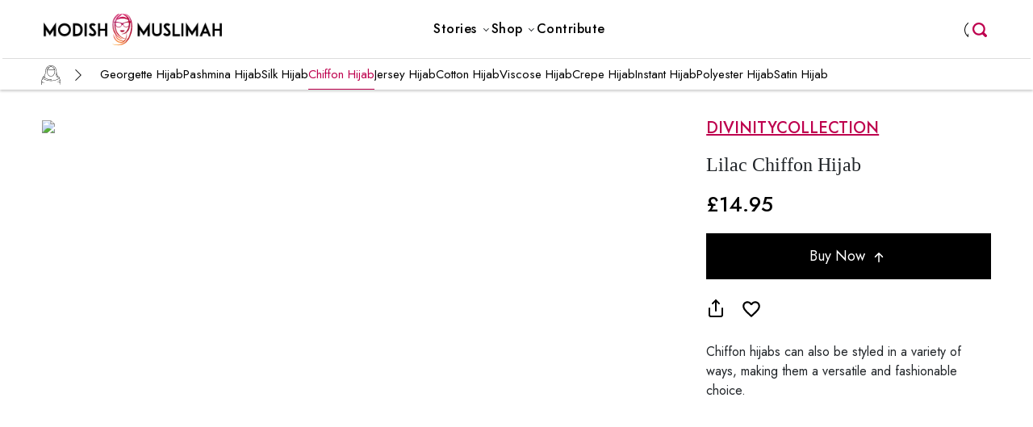

--- FILE ---
content_type: text/html; charset=UTF-8
request_url: https://modishmuslimah.com/shop/hijabs/chiffon-hijab/2579/
body_size: 13822
content:
<!doctype html>
<html lang="en">

<head>
    <!-- Required meta tags -->
    <meta charset="utf-8">
    <meta name="viewport" content="width=device-width, initial-scale=1, shrink-to-fit=no">
    
    <!-- <link rel="stylesheet" type="text/css" href="https://modishmuslimah.com/wp-content/themes/modishmuslimah_theme/css/header.css"> -->
    <link rel="stylesheet" type="text/css" href="https://modishmuslimah.com/wp-content/themes/modishmuslimah_theme/css/new_home.css">
    
    <link rel="icon" type="image/x-icon" href="https://modishmuslimah.com/wp-content/themes/modishmuslimah_theme/images/modishmuslimah-icon.png">  
    <link rel="preconnect" href="https://fonts.googleapis.com">

    <link rel="preconnect" href="https://fonts.googleapis.com">
    <link rel="preconnect" href="https://fonts.gstatic.com" crossorigin>
    <link
        href="https://fonts.googleapis.com/css2?family=Jost:ital,wght@0,100;0,200;0,300;0,400;0,500;0,600;0,700;0,800;0,900;1,100;1,200;1,300;1,400;1,500;1,600;1,700;1,800;1,900&display=swap"
        rel="stylesheet">
        <link rel="stylesheet" href="https://cdn.jsdelivr.net/npm/bootstrap-icons@1.11.3/font/bootstrap-icons.min.css">
    <!-- Bootstrap CSS -->
    <meta charset="utf-8">
    <meta name="viewport" content="width=device-width, initial-scale=1, shrink-to-fit=no">
    <script src="https://code.jquery.com/jquery-3.7.1.min.js" integrity="sha256-/JqT3SQfawRcv/BIHPThkBvs0OEvtFFmqPF/lYI/Cxo=" crossorigin="anonymous"></script>
    <link href="https://cdn.jsdelivr.net/npm/bootstrap@5.0.2/dist/css/bootstrap.min.css" rel="stylesheet"
        integrity="sha384-EVSTQN3/azprG1Anm3QDgpJLIm9Nao0Yz1ztcQTwFspd3yD65VohhpuuCOmLASjC" crossorigin="anonymous">
    <script src="https://cdn.jsdelivr.net/npm/bootstrap@5.0.2/dist/js/bootstrap.bundle.min.js"
        integrity="sha384-MrcW6ZMFYlzcLA8Nl+NtUVF0sA7MsXsP1UyJoMp4YLEuNSfAP+JcXn/tWtIaxVXM"
        crossorigin="anonymous"></script>
    <script id="mcjs">!function(c,h,i,m,p){m=c.createElement(h),p=c.getElementsByTagName(h)[0],m.async=1,m.src=i,p.parentNode.insertBefore(m,p)}(document,"script","https://chimpstatic.com/mcjs-connected/js/users/781d6fb6dae6b0e5ca5178797/bbf8e3504602d10ef04072a3d.js");</script>


<title>
Buy A  Chiffon Hijab  In Lilac Online - Modish Muslimah</title>

<meta property="og:title" content="Buy A  Chiffon Hijab  In Lilac Online - Modish Muslimah" />

    <meta name="description" content="Pair your outfits with this chiffon hijab  in lilac  . this  is easy to style and carry. ">
 <meta property="og:description" content="Pair your outfits with this chiffon hijab  in lilac  . this  is easy to style and carry. " />
  
<meta property="og:image:url" content="https://modishmuslimah.s3.amazonaws.com/products/2579/1_300_375.jpg" />
<!-- <meta property="og:image:width" content="300" />
<meta property="og:image:height" content="375" /> -->

<meta property="og:type" content="Product" />
<meta property="og:url" content="https://modishmuslimah.com/shop/hijabs/chiffon-hijab/2579/" />
<meta property="og:locale" content="en_US" />
<meta property="og:site_name" content="ModishMuslimah" />
<meta property="twitter:card" content="summary_large_image" />
<meta property="twitter:image" content="https://modishmuslimah.s3.amazonaws.com/products/2579/1_300_375.jpg" />
<meta property="twitter:site" content="@ModishMuslimah" />


</head>
<body><script>
  function loginWithGoogle() {
    // Redirect the user to the Google OAuth authorization URL
    openPopupWindow('https://accounts.google.com/o/oauth2/v2/auth?client_id=435168033127-guggc7hf881uhbu2jgbenuuef1m6cap7.apps.googleusercontent.com&redirect_uri=https://modishmuslimah.com/oauth/google.php&response_type=code&scope=email%20profile');

}
function loginWithFacebook() {
  openPopupWindow('https://www.facebook.com/v12.0/dialog/oauth?client_id=967030096835447&redirect_uri=https://modishmuslimah.com/oauth/facebook.php&scope=email');
}
function openPopupWindow(url) {
    // Open popup window
    var popup = window.open(url, 'oauthPopup', 'width=600,height=600');

    // Check if the popup window is closed
        if (popup.closed) {
            clearInterval(timer);
            window.location.reload() 
        }
}
</script>
<header class="modishmuslima modishmuslima-header modishmuslima-offcanvas w-100 fixed-top">
  <nav class="navbar navbar-expand-lg navbar-light px-lg-5 px-md-5 py-lg-0">
    <span class="border-0 navbar-toggler left:auto p-0" type="button" data-bs-toggle="offcanvas" data-bs-target="#header-sidebar"
        aria-expanded="false" aria-label="Toggle navigation">
      <svg xmlns="http://www.w3.org/2000/svg" width="30px" height="25px" class="mm-nav-wraper">
        <path fill="none" d="M0 0h24v24H0z"></path>
        <path fill="currentColor" d="M3 18h18v-2H3v2zm0-5h18v-2H3v2zm0-7v2h18V6H3z"></path>
      </svg>
    </span>
    <div>
      <a class="navbar-brand text-left text-end me-0" href="/"><img src="https://modishmuslimah.com/wp-content/themes/modishmuslimah_theme/images/logo.png" height="45px" alt="Modish Muslimah"></a>
    </div>
    <div class="search-menu-icon">
      <form method="GET" action="/" target="_top">
        <input name="s" type="search" placeholder="">
      </form>
    </div>
    
    <div class="collapse navbar-collapse justify-content-center" id="main_nav">
      <ul class="navbar-nav mr-auto ml-auto  navbar-nav-scroll sm-gap-0 ">
          <li class="nav-item dropdown m-0">
              <a class="nav-link dropdown-toggle drop" href="#" id="navbarDropdown" role="button"
                  data-toggle="dropdown" aria-haspopup="true" aria-expanded="false"> <span
                      class="mm-nav-link ">Stories</span> </a>
              <div class="dropdown-menu dropdown-menu-right p-0" aria-labelledby="navbarDropdown">
              <!--                   <div class="">
                                            <a class="dropdown-item px-3 py-2" href="https://modishmuslimah.com/stories/beauty-makeup/">Beauty &amp; Makeup</a>
                                            <a class="dropdown-item px-3 py-2" href="https://modishmuslimah.com/stories/celebrity-styles/">Celebrity Styles</a>
                                            <a class="dropdown-item px-3 py-2" href="https://modishmuslimah.com/stories/current-trends/">Current Trends</a>
                                            <a class="dropdown-item px-3 py-2" href="https://modishmuslimah.com/stories/featured-brands/">Featured Brands</a>
                                            <a class="dropdown-item px-3 py-2" href="https://modishmuslimah.com/stories/influencer-styles/">Influencer Styles</a>
                                            <a class="dropdown-item px-3 py-2" href="https://modishmuslimah.com/stories/inspiring-muslim-women/">Inspiring Muslim Women</a>
                                            <a class="dropdown-item px-3 py-2" href="https://modishmuslimah.com/stories/lifestyle/">Lifestyle</a>
                                            <a class="dropdown-item px-3 py-2" href="https://modishmuslimah.com/stories/modest-capsule-wardrobe/">Modest Capsule Wardrobe</a>
                                            <a class="dropdown-item px-3 py-2" href="https://modishmuslimah.com/stories/modest-fashion/">Modest Fashion</a>
                                            <a class="dropdown-item px-3 py-2" href="https://modishmuslimah.com/stories/modest-style-inspirations/">Modest Style Inspirations</a>
                                            <a class="dropdown-item px-3 py-2" href="https://modishmuslimah.com/stories/relationships-family/">Relationships &amp; Family</a>
                                            <a class="dropdown-item px-3 py-2" href="https://modishmuslimah.com/stories/seasonal-trends/">Seasonal Trends</a>
                                            <a class="dropdown-item px-3 py-2" href="https://modishmuslimah.com/stories/trending-outfits/">Trending Outfits</a>
                                            
                  </div> -->

                  <div class="">
                      <a class="dropdown-item px-3 py-2" href="https://modishmuslimah.com/stories/influencer-styles/">Influencer Styles</a>
                      <a class="dropdown-item px-3 py-2" href="https://modishmuslimah.com/stories/modest-style-inspirations/">Modest Style Inspirations</a>
                      <a class="dropdown-item px-3 py-2" href="https://modishmuslimah.com/stories/trending-outfits/">Trending Outfits</a>
                      <a class="dropdown-item px-3 py-2" href="https://modishmuslimah.com/stories/seasonal-trends/">Seasonal Trends</a>
                      <a class="dropdown-item px-3 py-2" href="https://modishmuslimah.com/stories/celebrity-styles/">Celebrity Styles</a>
                      <a class="dropdown-item px-3 py-2" href="https://modishmuslimah.com/stories/current-trends/">Current Trends</a>
                      <a class="dropdown-item px-3 py-2" href="https://modishmuslimah.com/stories/modest-capsule-wardrobe/">Modest Capsule Wardrobe</a>
                      <a class="dropdown-item px-3 py-2" href="https://modishmuslimah.com/stories/featured-brands/">Featured Brands</a>
                  </div>
              </div>
          </li>
          <li class="mm-nav-item nav-item dropdown has-megamenu m-0">
          <div class="mm-megamenu">
            <a href="/shop/tops/" class="nav-link dropdown-toggle drop mm-menu-headings text-decoration-none block"><span
            class="mm-nav-link pe-1">Shop</span></a>
              <div class='mm-megamenu-wraper'>
                <div class="mm-megamenu-content main-wrapper px-lg-5 px-md-5">
                                                                 <div class="mm-megamenu-column">
                            <div class="mm-megamenu-picture">
                               <span class='mm_cat_icon_tops mm_cat_icon_desktop'></span>
                            </div>
                            
                            <div class="mm-megamenu-subcat">
                              <a href= 'https://modishmuslimah.com/shop/tops/' class="mm_cat_menu">Tops</a>
                              <ul>
                                                                                                      <li><a href= 'https://modishmuslimah.com/shop/tops/longline-t-shirts/'> Longline T-shirts</a></li>
                                                                                                                                          <li><a href= 'https://modishmuslimah.com/shop/tops/shirt-dress/'> Shirt Dress</a></li>
                                                                                                      <li><a href= 'https://modishmuslimah.com/shop/tops/tunic-top/'> Tunic</a></li>
                                                                                                      <li><a href= 'https://modishmuslimah.com/shop/tops/kaftan/'> Kaftan</a></li>
                                                                                                      <li><a href= 'https://modishmuslimah.com/shop/tops/basic/'> Basic</a></li>
                                                                                                                                                                                                                                                                                                                                                                                                                                                                                                                                                                                                                                                                                                                                                                                                                                                                                                                                                                                                                                                                                                                                                                                                                                                                                                                                                                                                                                                                                          <li><a href= 'https://modishmuslimah.com/shop/tops/sweatshirts/'> Sweatshirts</a></li>
                                                                                                      <li><a href= 'https://modishmuslimah.com/shop/tops/hoodies/'> Hoodies</a></li>
                                                            </ul>
                            </div>
                         </div>
                                                  <div class="mm-megamenu-column">
                            <div class="mm-megamenu-picture">
                               <span class='mm_cat_icon_bottoms mm_cat_icon_desktop'></span>
                            </div>
                            
                            <div class="mm-megamenu-subcat">
                              <a href= 'https://modishmuslimah.com/shop/bottoms/' class="mm_cat_menu">Bottoms</a>
                              <ul>
                                                                                                                                          <li><a href= 'https://modishmuslimah.com/shop/bottoms/jeans/'> Jeans</a></li>
                                                                                                                                                                                                                                                      <li><a href= 'https://modishmuslimah.com/shop/bottoms/trouser/'> Trouser</a></li>
                                                                                                      <li><a href= 'https://modishmuslimah.com/shop/bottoms/maxi-skirt/'> Maxi Skirt</a></li>
                                                                                                      <li><a href= 'https://modishmuslimah.com/shop/bottoms/palazzo/'> Palazzo</a></li>
                                                                                                                                                                                                                                                                                                                                                                                                                                                                                                                                                                                                                                                                                                                                                                                                                                                                                                                                                                                                                                                                                                                                                                                                                                                                                                      <li><a href= 'https://modishmuslimah.com/shop/bottoms/joggers/'> Joggers</a></li>
                                                                                                                                                                        </ul>
                            </div>
                         </div>
                                                  <div class="mm-megamenu-column">
                            <div class="mm-megamenu-picture">
                               <span class='mm_cat_icon_dresses mm_cat_icon_desktop'></span>
                            </div>
                            
                            <div class="mm-megamenu-subcat">
                              <a href= 'https://modishmuslimah.com/shop/dresses/' class="mm_cat_menu">Dresses</a>
                              <ul>
                                                                                                                                                                                                                                                                                                                                                                                                                                          <li><a href= 'https://modishmuslimah.com/shop/dresses/maxi-dress/'> Maxi Dress</a></li>
                                                                                                      <li><a href= 'https://modishmuslimah.com/shop/dresses/jump-suit/'> Jumpsuit</a></li>
                                                                                                      <li><a href= 'https://modishmuslimah.com/shop/dresses/cape-dress/'> Cape Dress </a></li>
                                                                                                                                                                                                                                                                                                                                                                                                                                                                                                                                                                                                                                                                                                                                                                                                                                                                                                                                                                                                                                                                                                                  <li><a href= 'https://modishmuslimah.com/shop/dresses/modest-co-ords/'> Modest Co-ords</a></li>
                                                                                                                                                                                                                                                </ul>
                            </div>
                         </div>
                                                  <div class="mm-megamenu-column">
                            <div class="mm-megamenu-picture">
                               <span class='mm_cat_icon_outerwear mm_cat_icon_desktop'></span>
                            </div>
                            
                            <div class="mm-megamenu-subcat">
                              <a href= 'https://modishmuslimah.com/shop/outerwear/' class="mm_cat_menu">Outer Wear</a>
                              <ul>
                                                                                                                                                                                                                                                                                                                                                                                                                                                                                                                                                      <li><a href= 'https://modishmuslimah.com/shop/outerwear/kimono/'> Kimono</a></li>
                                                                                                      <li><a href= 'https://modishmuslimah.com/shop/outerwear/jackets-and-coats/'> Jackets & Coats</a></li>
                                                                                                      <li><a href= 'https://modishmuslimah.com/shop/outerwear/cardigan/'> Cardigan</a></li>
                                                                                                      <li><a href= 'https://modishmuslimah.com/shop/outerwear/poncho/'> Poncho</a></li>
                                                                                                                                                                                                                                                                                                                                                                                                                                                                                                                                                                                                                                                                                                                                                                                                                                                                                                                                                                                                                                                                              <li><a href= 'https://modishmuslimah.com/shop/outerwear/blazer/'> Blazer</a></li>
                                                                                                                                    </ul>
                            </div>
                         </div>
                                                  <div class="mm-megamenu-column">
                            <div class="mm-megamenu-picture">
                               <span class='mm_cat_icon_hijabs mm_cat_icon_desktop'></span>
                            </div>
                            
                            <div class="mm-megamenu-subcat">
                              <a href= 'https://modishmuslimah.com/shop/hijabs/' class="mm_cat_menu">Hijabs</a>
                              <ul>
                                                                                                                                                                                                                                                                                                                                                                                                                                                                                                                                                                                                                                                                                                      <li><a href= 'https://modishmuslimah.com/shop/hijabs/georgette-hijab/'> Georgette Hijab</a></li>
                                                                                                      <li><a href= 'https://modishmuslimah.com/shop/hijabs/pashmina-hijab/'> Pashmina Hijab</a></li>
                                                                                                      <li><a href= 'https://modishmuslimah.com/shop/hijabs/silk-hijab/'> Silk Hijab</a></li>
                                                                                                      <li><a href= 'https://modishmuslimah.com/shop/hijabs/chiffon-hijab/'> Chiffon Hijab </a></li>
                                                                                                      <li><a href= 'https://modishmuslimah.com/shop/hijabs/jersey-hijab/'> Jersey Hijab</a></li>
                                                                                                      <li><a href= 'https://modishmuslimah.com/shop/hijabs/cotton-hijab/'> Cotton Hijab</a></li>
                                                                                                      <li><a href= 'https://modishmuslimah.com/shop/hijabs/viscose-hijab/'> Viscose Hijab</a></li>
                                                                                                      <li><a href= 'https://modishmuslimah.com/shop/hijabs/crepe-hijab/'> Crepe Hijab</a></li>
                                                                                                      <li><a href= 'https://modishmuslimah.com/shop/hijabs/instant-hijab/'> Instant Hijab</a></li>
                                                                                                                                                                                                                                                                                                                                                                                                                                                                                                                                                      <li><a href= 'https://modishmuslimah.com/shop/hijabs/polyester-hijab/'> Polyester Hijab</a></li>
                                                                                                      <li><a href= 'https://modishmuslimah.com/shop/hijabs/satin-hijab/'> Satin Hijab</a></li>
                                                                                                                                                                                                                                                                                    </ul>
                            </div>
                         </div>
                                                  <div class="mm-megamenu-column">
                            <div class="mm-megamenu-picture">
                               <span class='mm_cat_icon_abaya mm_cat_icon_desktop'></span>
                            </div>
                            
                            <div class="mm-megamenu-subcat">
                              <a href= 'https://modishmuslimah.com/shop/abaya/' class="mm_cat_menu">Abaya</a>
                              <ul>
                                                                                                                                                                                                                                                                                                                                                                                                                                                                                                                                                                                                                                                                                                                                                                                                                                                                                                                                                                                                                                          <li><a href= 'https://modishmuslimah.com/shop/abaya/open-abaya/'> Open Abaya</a></li>
                                                                                                      <li><a href= 'https://modishmuslimah.com/shop/abaya/pleated-abaya/'> Pleated Abaya</a></li>
                                                                                                      <li><a href= 'https://modishmuslimah.com/shop/abaya/party-abaya/'> Party Abaya</a></li>
                                                                                                      <li><a href= 'https://modishmuslimah.com/shop/abaya/sporty-abaya/'> Sporty Abaya</a></li>
                                                                                                      <li><a href= 'https://modishmuslimah.com/shop/abaya/kaftan-abaya/'> Kaftan Abaya</a></li>
                                                                                                      <li><a href= 'https://modishmuslimah.com/shop/abaya/coat-abaya/'> Coat Abaya</a></li>
                                                                                                      <li><a href= 'https://modishmuslimah.com/shop/abaya/jilbab/'> Jilbab</a></li>
                                                                                                                                                                                                                                                      <li><a href= 'https://modishmuslimah.com/shop/abaya/cape-abaya/'> Cape Abaya</a></li>
                                                                                                                                                                                                                  <li><a href= 'https://modishmuslimah.com/shop/abaya/a-line-abaya/'> A-line Abaya</a></li>
                                                                                                                                                                                                            </ul>
                            </div>
                         </div>
                                                  <div class="mm-megamenu-column">
                            <div class="mm-megamenu-picture">
                               <span class='mm_cat_icon_activewear mm_cat_icon_desktop'></span>
                            </div>
                            
                            <div class="mm-megamenu-subcat">
                              <a href= 'https://modishmuslimah.com/shop/activewear/' class="mm_cat_menu">Active Wear</a>
                              <ul>
                                                                                                                                                                                                                                                                                                                                                                                                                                                                                                                                                                                                                                                                                                                                                                                                                                                                                                                                                                                                                                                                                                                                                                                                                                                                                                      <li><a href= 'https://modishmuslimah.com/shop/activewear/head-cover/'> Head Cover</a></li>
                                                                                                      <li><a href= 'https://modishmuslimah.com/shop/activewear/activewear-tops/'> Activewear Tops</a></li>
                                                                                                      <li><a href= 'https://modishmuslimah.com/shop/activewear/activewear-pants/'> Activewear 
 Pants</a></li>
                                                                                                      <li><a href= 'https://modishmuslimah.com/shop/activewear/burkini-swimsuit/'> Burkini Swimsuit</a></li>
                                                                                                                                                                                                                                                                                                                                                                                                </ul>
                            </div>
                         </div>
                                                  <div class='clearfix'></div>
                </div>
              </div>
            </div>
            </li>
          
          <li class="nav-item m-0"><a class="nav-link mm-nav-headings" href="/contribute/"> <span
                      class="mm-nav-link">Contribute</span> </a></li>
      </ul>
    </div>                                  
    <div class="justify-content-end mm_nav_menu_account">
      <ul class="navbar-nav mr-auto ml-auto  navbar-nav-scroll sm-gap-0 ">
                      <li class="nav-item m-0 me-lg-0 me-md-0">
            <a class="nav-link mm-nav-headings mm_mainmenu_user" role="button" tabindex="0" data-bs-toggle="modal" data-bs-target="#MMLoginModal">
            <span class="mm-nav-link"></span> </a>
        </li>
            <div class="search-menu-icon">
        <form method="GET" action="/" target="_top">
          <input name="s" type="search" placeholder="">
        </form>
      </div>
      </ul>
    </div>

    <!-- Offcanvas -->
    <div class="offcanvas offcanvas-start" tabindex="-1" id="header-sidebar" aria-labelledby="header-sidebar-label" style="width: 80%;">
      <div class="offcanvas-body px-0">
        <a href="/" class="d-flex justify-content-center mb-3">
          <img src="https://modishmuslimah.com/wp-content/themes/modishmuslimah_theme/images/mm_sidebar_logo.png" width="150" height="150"  class="" alt="Modish Muslimah">
        </a>
        
                <div class="nav-item px-3 py-2 accordion">
          <a class="nav-link mm-nav-headings mm_mainmenu_user m-0" role="button" tabindex="0" data-bs-toggle="modal" data-bs-target="#MMLoginModal">
            <span class="mm-nav-link text-uppercase">Login</span> 
          </a>
        </div>
        
        <div class="accordion px-3 py-3" id="mm_stories">
          <div class="accordion-item border-0">
            <div class="accordion-header" id="mm_menu2">
              <button class="accordion-button collapsed p-0 bg-white shadow-none text-dark fw-600 text-uppercase" type="button" data-bs-toggle="collapse" data-bs-target="#mm_stories_collapse" aria-expanded="true" aria-controls="mm_stories_collapse">
                <span class='mm_icon_stories mm_cat_icon_mobile'></span> Stories
                <svg width="15" height="15" data-name="Layer 1" id="Layer_1" viewBox="0 0 24 24" xmlns="http://www.w3.org/2000/svg"><polyline class="svg_arrow_icon" data-name="&lt;Path&gt;" id="_Path_" points="20.59 7.66 11.9 16.34 3.41 7.86"/></svg>
              </button>
            </div>
            <div id="mm_stories_collapse" class="accordion-collapse collapse" aria-labelledby="mm_menu2" data-bs-parent="#mm_stories">
              <div class="accordion-body ps-5 p-0">
                <ul class="navbar-nav ms-auto mb-2 mb-lg-0">
                                    <li class="nav-item m-0">
                  <a class="nav-link d-flex justify-content-between p-0 fw-normal" href="https://modishmuslimah.com/stories/beauty-makeup/" class="text-decoration-none">Beauty &amp; Makeup<svg width="15" height="15" data-name="Layer 1" id="Layer_2" viewBox="0 0 24 24" xmlns="http://www.w3.org/2000/svg"><polyline class="svg_arrow_icon" data-name="&lt;Path&gt;" id="_Path_1" points="7.66 3.41 16.34 12.1 7.86 20.59"/></svg></a>
                  </li>
                                    <li class="nav-item m-0">
                  <a class="nav-link d-flex justify-content-between p-0 fw-normal" href="https://modishmuslimah.com/stories/celebrity-styles/" class="text-decoration-none">Celebrity Styles<svg width="15" height="15" data-name="Layer 1" id="Layer_2" viewBox="0 0 24 24" xmlns="http://www.w3.org/2000/svg"><polyline class="svg_arrow_icon" data-name="&lt;Path&gt;" id="_Path_1" points="7.66 3.41 16.34 12.1 7.86 20.59"/></svg></a>
                  </li>
                                    <li class="nav-item m-0">
                  <a class="nav-link d-flex justify-content-between p-0 fw-normal" href="https://modishmuslimah.com/stories/current-trends/" class="text-decoration-none">Current Trends<svg width="15" height="15" data-name="Layer 1" id="Layer_2" viewBox="0 0 24 24" xmlns="http://www.w3.org/2000/svg"><polyline class="svg_arrow_icon" data-name="&lt;Path&gt;" id="_Path_1" points="7.66 3.41 16.34 12.1 7.86 20.59"/></svg></a>
                  </li>
                                    <li class="nav-item m-0">
                  <a class="nav-link d-flex justify-content-between p-0 fw-normal" href="https://modishmuslimah.com/stories/featured-brands/" class="text-decoration-none">Featured Brands<svg width="15" height="15" data-name="Layer 1" id="Layer_2" viewBox="0 0 24 24" xmlns="http://www.w3.org/2000/svg"><polyline class="svg_arrow_icon" data-name="&lt;Path&gt;" id="_Path_1" points="7.66 3.41 16.34 12.1 7.86 20.59"/></svg></a>
                  </li>
                                    <li class="nav-item m-0">
                  <a class="nav-link d-flex justify-content-between p-0 fw-normal" href="https://modishmuslimah.com/stories/influencer-styles/" class="text-decoration-none">Influencer Styles<svg width="15" height="15" data-name="Layer 1" id="Layer_2" viewBox="0 0 24 24" xmlns="http://www.w3.org/2000/svg"><polyline class="svg_arrow_icon" data-name="&lt;Path&gt;" id="_Path_1" points="7.66 3.41 16.34 12.1 7.86 20.59"/></svg></a>
                  </li>
                                    <li class="nav-item m-0">
                  <a class="nav-link d-flex justify-content-between p-0 fw-normal" href="https://modishmuslimah.com/stories/inspiring-muslim-women/" class="text-decoration-none">Inspiring Muslim Women<svg width="15" height="15" data-name="Layer 1" id="Layer_2" viewBox="0 0 24 24" xmlns="http://www.w3.org/2000/svg"><polyline class="svg_arrow_icon" data-name="&lt;Path&gt;" id="_Path_1" points="7.66 3.41 16.34 12.1 7.86 20.59"/></svg></a>
                  </li>
                                    <li class="nav-item m-0">
                  <a class="nav-link d-flex justify-content-between p-0 fw-normal" href="https://modishmuslimah.com/stories/lifestyle/" class="text-decoration-none">Lifestyle<svg width="15" height="15" data-name="Layer 1" id="Layer_2" viewBox="0 0 24 24" xmlns="http://www.w3.org/2000/svg"><polyline class="svg_arrow_icon" data-name="&lt;Path&gt;" id="_Path_1" points="7.66 3.41 16.34 12.1 7.86 20.59"/></svg></a>
                  </li>
                                    <li class="nav-item m-0">
                  <a class="nav-link d-flex justify-content-between p-0 fw-normal" href="https://modishmuslimah.com/stories/modest-capsule-wardrobe/" class="text-decoration-none">Modest Capsule Wardrobe<svg width="15" height="15" data-name="Layer 1" id="Layer_2" viewBox="0 0 24 24" xmlns="http://www.w3.org/2000/svg"><polyline class="svg_arrow_icon" data-name="&lt;Path&gt;" id="_Path_1" points="7.66 3.41 16.34 12.1 7.86 20.59"/></svg></a>
                  </li>
                                    <li class="nav-item m-0">
                  <a class="nav-link d-flex justify-content-between p-0 fw-normal" href="https://modishmuslimah.com/stories/modest-fashion/" class="text-decoration-none">Modest Fashion<svg width="15" height="15" data-name="Layer 1" id="Layer_2" viewBox="0 0 24 24" xmlns="http://www.w3.org/2000/svg"><polyline class="svg_arrow_icon" data-name="&lt;Path&gt;" id="_Path_1" points="7.66 3.41 16.34 12.1 7.86 20.59"/></svg></a>
                  </li>
                                    <li class="nav-item m-0">
                  <a class="nav-link d-flex justify-content-between p-0 fw-normal" href="https://modishmuslimah.com/stories/modest-style-inspirations/" class="text-decoration-none">Modest Style Inspirations<svg width="15" height="15" data-name="Layer 1" id="Layer_2" viewBox="0 0 24 24" xmlns="http://www.w3.org/2000/svg"><polyline class="svg_arrow_icon" data-name="&lt;Path&gt;" id="_Path_1" points="7.66 3.41 16.34 12.1 7.86 20.59"/></svg></a>
                  </li>
                                    <li class="nav-item m-0">
                  <a class="nav-link d-flex justify-content-between p-0 fw-normal" href="https://modishmuslimah.com/stories/relationships-family/" class="text-decoration-none">Relationships &amp; Family<svg width="15" height="15" data-name="Layer 1" id="Layer_2" viewBox="0 0 24 24" xmlns="http://www.w3.org/2000/svg"><polyline class="svg_arrow_icon" data-name="&lt;Path&gt;" id="_Path_1" points="7.66 3.41 16.34 12.1 7.86 20.59"/></svg></a>
                  </li>
                                    <li class="nav-item m-0">
                  <a class="nav-link d-flex justify-content-between p-0 fw-normal" href="https://modishmuslimah.com/stories/seasonal-trends/" class="text-decoration-none">Seasonal Trends<svg width="15" height="15" data-name="Layer 1" id="Layer_2" viewBox="0 0 24 24" xmlns="http://www.w3.org/2000/svg"><polyline class="svg_arrow_icon" data-name="&lt;Path&gt;" id="_Path_1" points="7.66 3.41 16.34 12.1 7.86 20.59"/></svg></a>
                  </li>
                                    <li class="nav-item m-0">
                  <a class="nav-link d-flex justify-content-between p-0 fw-normal" href="https://modishmuslimah.com/stories/trending-outfits/" class="text-decoration-none">Trending Outfits<svg width="15" height="15" data-name="Layer 1" id="Layer_2" viewBox="0 0 24 24" xmlns="http://www.w3.org/2000/svg"><polyline class="svg_arrow_icon" data-name="&lt;Path&gt;" id="_Path_1" points="7.66 3.41 16.34 12.1 7.86 20.59"/></svg></a>
                  </li>
                   
                </ul>
              </div>
            </div>
          </div>
        </div>
        
        <div style='border-top: 5px solid #eee;line-height:0px'>&nbsp;</div>
        <div class='mm_mobile_top_level px-3 py-2' style='border-left:0px;'>Browse Shop</div>
        
        
        <div class="accordion px-3 py-3" id="mm_tops">
          <div class="accordion-item border-0">
            <div class="accordion-header" id="mm_menu_tops">
              <button class="accordion-button collapsed p-0 bg-white shadow-none text-dark text-uppercase" type="button" data-bs-toggle="collapse" data-bs-target="#mm_tops_collapse" aria-expanded="true" aria-controls="mm_tops_collapse">
                <span class='mm_cat_icon_tops mm_cat_icon_mobile'></span>
                Tops</a> <svg width="15" height="15" data-name="Layer 1" id="Layer_1" viewBox="0 0 24 24" xmlns="http://www.w3.org/2000/svg"><polyline class="svg_arrow_icon" data-name="&lt;Path&gt;" id="_Path_" points="20.59 7.66 11.9 16.34 3.41 7.86"/></svg>
              </button>
            </div>
            <div id="mm_tops_collapse" class="accordion-collapse collapse" aria-labelledby="mm_menu_tops" data-bs-parent="#mm_tops">
              <div class="accordion-body ps-5 p-0">
                <ul class="navbar-nav ms-auto mb-2 mb-lg-0">
                                                    <li class="nav-item m-0">
                    <a class="nav-link d-flex justify-content-between p-0 fw-normal" href='https://modishmuslimah.com/shop/tops/longline-t-shirts/' class="text-decoration-none"> Longline T-shirts <svg width="15" height="15" data-name="Layer 1" id="Layer_2" viewBox="0 0 24 24" xmlns="http://www.w3.org/2000/svg"><polyline class="svg_arrow_icon" data-name="&lt;Path&gt;" id="_Path_1" points="7.66 3.41 16.34 12.1 7.86 20.59"/></svg></a>
                  </li>
                                                                        <li class="nav-item m-0">
                    <a class="nav-link d-flex justify-content-between p-0 fw-normal" href='https://modishmuslimah.com/shop/tops/shirt-dress/' class="text-decoration-none"> Shirt Dress <svg width="15" height="15" data-name="Layer 1" id="Layer_2" viewBox="0 0 24 24" xmlns="http://www.w3.org/2000/svg"><polyline class="svg_arrow_icon" data-name="&lt;Path&gt;" id="_Path_1" points="7.66 3.41 16.34 12.1 7.86 20.59"/></svg></a>
                  </li>
                                                      <li class="nav-item m-0">
                    <a class="nav-link d-flex justify-content-between p-0 fw-normal" href='https://modishmuslimah.com/shop/tops/tunic-top/' class="text-decoration-none"> Tunic <svg width="15" height="15" data-name="Layer 1" id="Layer_2" viewBox="0 0 24 24" xmlns="http://www.w3.org/2000/svg"><polyline class="svg_arrow_icon" data-name="&lt;Path&gt;" id="_Path_1" points="7.66 3.41 16.34 12.1 7.86 20.59"/></svg></a>
                  </li>
                                                      <li class="nav-item m-0">
                    <a class="nav-link d-flex justify-content-between p-0 fw-normal" href='https://modishmuslimah.com/shop/tops/kaftan/' class="text-decoration-none"> Kaftan <svg width="15" height="15" data-name="Layer 1" id="Layer_2" viewBox="0 0 24 24" xmlns="http://www.w3.org/2000/svg"><polyline class="svg_arrow_icon" data-name="&lt;Path&gt;" id="_Path_1" points="7.66 3.41 16.34 12.1 7.86 20.59"/></svg></a>
                  </li>
                                                      <li class="nav-item m-0">
                    <a class="nav-link d-flex justify-content-between p-0 fw-normal" href='https://modishmuslimah.com/shop/tops/basic/' class="text-decoration-none"> Basic <svg width="15" height="15" data-name="Layer 1" id="Layer_2" viewBox="0 0 24 24" xmlns="http://www.w3.org/2000/svg"><polyline class="svg_arrow_icon" data-name="&lt;Path&gt;" id="_Path_1" points="7.66 3.41 16.34 12.1 7.86 20.59"/></svg></a>
                  </li>
                                                                                                                                                                                                                                                                                                                                                                                                                                                                                                                                                                                                                                                                                                                                                <li class="nav-item m-0">
                    <a class="nav-link d-flex justify-content-between p-0 fw-normal" href='https://modishmuslimah.com/shop/tops/sweatshirts/' class="text-decoration-none"> Sweatshirts <svg width="15" height="15" data-name="Layer 1" id="Layer_2" viewBox="0 0 24 24" xmlns="http://www.w3.org/2000/svg"><polyline class="svg_arrow_icon" data-name="&lt;Path&gt;" id="_Path_1" points="7.66 3.41 16.34 12.1 7.86 20.59"/></svg></a>
                  </li>
                                                      <li class="nav-item m-0">
                    <a class="nav-link d-flex justify-content-between p-0 fw-normal" href='https://modishmuslimah.com/shop/tops/hoodies/' class="text-decoration-none"> Hoodies <svg width="15" height="15" data-name="Layer 1" id="Layer_2" viewBox="0 0 24 24" xmlns="http://www.w3.org/2000/svg"><polyline class="svg_arrow_icon" data-name="&lt;Path&gt;" id="_Path_1" points="7.66 3.41 16.34 12.1 7.86 20.59"/></svg></a>
                  </li>
                                  </ul>
              </div>
            </div>
          </div>
        </div>
        
        <div class="accordion px-3 py-3" id="mm_bottoms">
          <div class="accordion-item border-0">
            <div class="accordion-header" id="mm_menu_bottoms">
              <button class="accordion-button collapsed p-0 bg-white shadow-none text-dark text-uppercase" type="button" data-bs-toggle="collapse" data-bs-target="#mm_bottoms_collapse" aria-expanded="true" aria-controls="mm_bottoms_collapse">
                <span class='mm_cat_icon_bottoms mm_cat_icon_mobile'></span>
                Bottoms</a> <svg width="15" height="15" data-name="Layer 1" id="Layer_1" viewBox="0 0 24 24" xmlns="http://www.w3.org/2000/svg"><polyline class="svg_arrow_icon" data-name="&lt;Path&gt;" id="_Path_" points="20.59 7.66 11.9 16.34 3.41 7.86"/></svg>
              </button>
            </div>
            <div id="mm_bottoms_collapse" class="accordion-collapse collapse" aria-labelledby="mm_menu_bottoms" data-bs-parent="#mm_bottoms">
              <div class="accordion-body ps-5 p-0">
                <ul class="navbar-nav ms-auto mb-2 mb-lg-0">
                                                                      <li class="nav-item m-0">
                    <a class="nav-link d-flex justify-content-between p-0 fw-normal" href='https://modishmuslimah.com/shop/bottoms/jeans/' class="text-decoration-none"> Jeans <svg width="15" height="15" data-name="Layer 1" id="Layer_2" viewBox="0 0 24 24" xmlns="http://www.w3.org/2000/svg"><polyline class="svg_arrow_icon" data-name="&lt;Path&gt;" id="_Path_1" points="7.66 3.41 16.34 12.1 7.86 20.59"/></svg></a>
                  </li>
                                                                                                                              <li class="nav-item m-0">
                    <a class="nav-link d-flex justify-content-between p-0 fw-normal" href='https://modishmuslimah.com/shop/bottoms/trouser/' class="text-decoration-none"> Trouser <svg width="15" height="15" data-name="Layer 1" id="Layer_2" viewBox="0 0 24 24" xmlns="http://www.w3.org/2000/svg"><polyline class="svg_arrow_icon" data-name="&lt;Path&gt;" id="_Path_1" points="7.66 3.41 16.34 12.1 7.86 20.59"/></svg></a>
                  </li>
                                                      <li class="nav-item m-0">
                    <a class="nav-link d-flex justify-content-between p-0 fw-normal" href='https://modishmuslimah.com/shop/bottoms/maxi-skirt/' class="text-decoration-none"> Maxi Skirt <svg width="15" height="15" data-name="Layer 1" id="Layer_2" viewBox="0 0 24 24" xmlns="http://www.w3.org/2000/svg"><polyline class="svg_arrow_icon" data-name="&lt;Path&gt;" id="_Path_1" points="7.66 3.41 16.34 12.1 7.86 20.59"/></svg></a>
                  </li>
                                                      <li class="nav-item m-0">
                    <a class="nav-link d-flex justify-content-between p-0 fw-normal" href='https://modishmuslimah.com/shop/bottoms/palazzo/' class="text-decoration-none"> Palazzo <svg width="15" height="15" data-name="Layer 1" id="Layer_2" viewBox="0 0 24 24" xmlns="http://www.w3.org/2000/svg"><polyline class="svg_arrow_icon" data-name="&lt;Path&gt;" id="_Path_1" points="7.66 3.41 16.34 12.1 7.86 20.59"/></svg></a>
                  </li>
                                                                                                                                                                                                                                                                                                                                                                                                                                                                                                                                                                                                                                                      <li class="nav-item m-0">
                    <a class="nav-link d-flex justify-content-between p-0 fw-normal" href='https://modishmuslimah.com/shop/bottoms/joggers/' class="text-decoration-none"> Joggers <svg width="15" height="15" data-name="Layer 1" id="Layer_2" viewBox="0 0 24 24" xmlns="http://www.w3.org/2000/svg"><polyline class="svg_arrow_icon" data-name="&lt;Path&gt;" id="_Path_1" points="7.66 3.41 16.34 12.1 7.86 20.59"/></svg></a>
                  </li>
                                                                                        </ul>
              </div>
            </div>
          </div>
        </div>
        
        <div class="accordion px-3 py-3" id="mm_dresses">
          <div class="accordion-item border-0">
            <div class="accordion-header" id="mm_menu_dresses">
              <button class="accordion-button collapsed p-0 bg-white shadow-none text-dark text-uppercase" type="button" data-bs-toggle="collapse" data-bs-target="#mm_dresses_collapse" aria-expanded="true" aria-controls="mm_dresses_collapse">
                <span class='mm_cat_icon_dresses mm_cat_icon_mobile'></span>
                Dresses</a> <svg width="15" height="15" data-name="Layer 1" id="Layer_1" viewBox="0 0 24 24" xmlns="http://www.w3.org/2000/svg"><polyline class="svg_arrow_icon" data-name="&lt;Path&gt;" id="_Path_" points="20.59 7.66 11.9 16.34 3.41 7.86"/></svg>
              </button>
            </div>
            <div id="mm_dresses_collapse" class="accordion-collapse collapse" aria-labelledby="mm_menu_dresses" data-bs-parent="#mm_dresses">
              <div class="accordion-body ps-5 p-0">
                <ul class="navbar-nav ms-auto mb-2 mb-lg-0">
                                                                                                                                                                                                                      <li class="nav-item m-0">
                    <a class="nav-link d-flex justify-content-between p-0 fw-normal" href='https://modishmuslimah.com/shop/dresses/maxi-dress/' class="text-decoration-none"> Maxi Dress <svg width="15" height="15" data-name="Layer 1" id="Layer_2" viewBox="0 0 24 24" xmlns="http://www.w3.org/2000/svg"><polyline class="svg_arrow_icon" data-name="&lt;Path&gt;" id="_Path_1" points="7.66 3.41 16.34 12.1 7.86 20.59"/></svg></a>
                  </li>
                                                      <li class="nav-item m-0">
                    <a class="nav-link d-flex justify-content-between p-0 fw-normal" href='https://modishmuslimah.com/shop/dresses/jump-suit/' class="text-decoration-none"> Jumpsuit <svg width="15" height="15" data-name="Layer 1" id="Layer_2" viewBox="0 0 24 24" xmlns="http://www.w3.org/2000/svg"><polyline class="svg_arrow_icon" data-name="&lt;Path&gt;" id="_Path_1" points="7.66 3.41 16.34 12.1 7.86 20.59"/></svg></a>
                  </li>
                                                      <li class="nav-item m-0">
                    <a class="nav-link d-flex justify-content-between p-0 fw-normal" href='https://modishmuslimah.com/shop/dresses/cape-dress/' class="text-decoration-none"> Cape Dress  <svg width="15" height="15" data-name="Layer 1" id="Layer_2" viewBox="0 0 24 24" xmlns="http://www.w3.org/2000/svg"><polyline class="svg_arrow_icon" data-name="&lt;Path&gt;" id="_Path_1" points="7.66 3.41 16.34 12.1 7.86 20.59"/></svg></a>
                  </li>
                                                                                                                                                                                                                                                                                                                                                                                                                                                                                                                                                            <li class="nav-item m-0">
                    <a class="nav-link d-flex justify-content-between p-0 fw-normal" href='https://modishmuslimah.com/shop/dresses/modest-co-ords/' class="text-decoration-none"> Modest Co-ords <svg width="15" height="15" data-name="Layer 1" id="Layer_2" viewBox="0 0 24 24" xmlns="http://www.w3.org/2000/svg"><polyline class="svg_arrow_icon" data-name="&lt;Path&gt;" id="_Path_1" points="7.66 3.41 16.34 12.1 7.86 20.59"/></svg></a>
                  </li>
                                                                                                                            </ul>
              </div>
            </div>
          </div>
        </div>
        
        <div class="accordion px-3 py-3" id="mm_outerwear">
          <div class="accordion-item border-0">
            <div class="accordion-header" id="mm_menu_outerwear">
              <button class="accordion-button collapsed p-0 bg-white shadow-none text-dark text-uppercase" type="button" data-bs-toggle="collapse" data-bs-target="#mm_outerwear_collapse" aria-expanded="true" aria-controls="mm_outerwear_collapse">
                <span class='mm_cat_icon_outerwear mm_cat_icon_mobile'></span>
                Outer Wear</a> <svg width="15" height="15" data-name="Layer 1" id="Layer_1" viewBox="0 0 24 24" xmlns="http://www.w3.org/2000/svg"><polyline class="svg_arrow_icon" data-name="&lt;Path&gt;" id="_Path_" points="20.59 7.66 11.9 16.34 3.41 7.86"/></svg>
              </button>
            </div>
            <div id="mm_outerwear_collapse" class="accordion-collapse collapse" aria-labelledby="mm_menu_outerwear" data-bs-parent="#mm_outerwear">
              <div class="accordion-body ps-5 p-0">
                <ul class="navbar-nav ms-auto mb-2 mb-lg-0">
                                                                                                                                                                                                                                                                            <li class="nav-item m-0">
                    <a class="nav-link d-flex justify-content-between p-0 fw-normal" href='https://modishmuslimah.com/shop/outerwear/kimono/' class="text-decoration-none"> Kimono <svg width="15" height="15" data-name="Layer 1" id="Layer_2" viewBox="0 0 24 24" xmlns="http://www.w3.org/2000/svg"><polyline class="svg_arrow_icon" data-name="&lt;Path&gt;" id="_Path_1" points="7.66 3.41 16.34 12.1 7.86 20.59"/></svg></a>
                  </li>
                                                      <li class="nav-item m-0">
                    <a class="nav-link d-flex justify-content-between p-0 fw-normal" href='https://modishmuslimah.com/shop/outerwear/jackets-and-coats/' class="text-decoration-none"> Jackets & Coats <svg width="15" height="15" data-name="Layer 1" id="Layer_2" viewBox="0 0 24 24" xmlns="http://www.w3.org/2000/svg"><polyline class="svg_arrow_icon" data-name="&lt;Path&gt;" id="_Path_1" points="7.66 3.41 16.34 12.1 7.86 20.59"/></svg></a>
                  </li>
                                                      <li class="nav-item m-0">
                    <a class="nav-link d-flex justify-content-between p-0 fw-normal" href='https://modishmuslimah.com/shop/outerwear/cardigan/' class="text-decoration-none"> Cardigan <svg width="15" height="15" data-name="Layer 1" id="Layer_2" viewBox="0 0 24 24" xmlns="http://www.w3.org/2000/svg"><polyline class="svg_arrow_icon" data-name="&lt;Path&gt;" id="_Path_1" points="7.66 3.41 16.34 12.1 7.86 20.59"/></svg></a>
                  </li>
                                                      <li class="nav-item m-0">
                    <a class="nav-link d-flex justify-content-between p-0 fw-normal" href='https://modishmuslimah.com/shop/outerwear/poncho/' class="text-decoration-none"> Poncho <svg width="15" height="15" data-name="Layer 1" id="Layer_2" viewBox="0 0 24 24" xmlns="http://www.w3.org/2000/svg"><polyline class="svg_arrow_icon" data-name="&lt;Path&gt;" id="_Path_1" points="7.66 3.41 16.34 12.1 7.86 20.59"/></svg></a>
                  </li>
                                                                                                                                                                                                                                                                                                                                                                                                                                                                                                                                          <li class="nav-item m-0">
                    <a class="nav-link d-flex justify-content-between p-0 fw-normal" href='https://modishmuslimah.com/shop/outerwear/blazer/' class="text-decoration-none"> Blazer <svg width="15" height="15" data-name="Layer 1" id="Layer_2" viewBox="0 0 24 24" xmlns="http://www.w3.org/2000/svg"><polyline class="svg_arrow_icon" data-name="&lt;Path&gt;" id="_Path_1" points="7.66 3.41 16.34 12.1 7.86 20.59"/></svg></a>
                  </li>
                                                                      </ul>
              </div>
            </div>
          </div>
        </div>
        
        <div class="accordion px-3 py-3" id="mm_hijabs">
          <div class="accordion-item border-0">
            <div class="accordion-header" id="mm_menu_hijabs">
              <button class="accordion-button collapsed p-0 bg-white shadow-none text-dark text-uppercase" type="button" data-bs-toggle="collapse" data-bs-target="#mm_hijabs_collapse" aria-expanded="true" aria-controls="mm_hijabs_collapse">
                <span class='mm_cat_icon_hijabs mm_cat_icon_mobile'></span>
                Hijabs</a> <svg width="15" height="15" data-name="Layer 1" id="Layer_1" viewBox="0 0 24 24" xmlns="http://www.w3.org/2000/svg"><polyline class="svg_arrow_icon" data-name="&lt;Path&gt;" id="_Path_" points="20.59 7.66 11.9 16.34 3.41 7.86"/></svg>
              </button>
            </div>
            <div id="mm_hijabs_collapse" class="accordion-collapse collapse" aria-labelledby="mm_menu_hijabs" data-bs-parent="#mm_hijabs">
              <div class="accordion-body ps-5 p-0">
                <ul class="navbar-nav ms-auto mb-2 mb-lg-0">
                                                                                                                                                                                                                                                                                                                                                    <li class="nav-item m-0">
                    <a class="nav-link d-flex justify-content-between p-0 fw-normal" href='https://modishmuslimah.com/shop/hijabs/georgette-hijab/' class="text-decoration-none"> Georgette Hijab <svg width="15" height="15" data-name="Layer 1" id="Layer_2" viewBox="0 0 24 24" xmlns="http://www.w3.org/2000/svg"><polyline class="svg_arrow_icon" data-name="&lt;Path&gt;" id="_Path_1" points="7.66 3.41 16.34 12.1 7.86 20.59"/></svg></a>
                  </li>
                                                      <li class="nav-item m-0">
                    <a class="nav-link d-flex justify-content-between p-0 fw-normal" href='https://modishmuslimah.com/shop/hijabs/pashmina-hijab/' class="text-decoration-none"> Pashmina Hijab <svg width="15" height="15" data-name="Layer 1" id="Layer_2" viewBox="0 0 24 24" xmlns="http://www.w3.org/2000/svg"><polyline class="svg_arrow_icon" data-name="&lt;Path&gt;" id="_Path_1" points="7.66 3.41 16.34 12.1 7.86 20.59"/></svg></a>
                  </li>
                                                      <li class="nav-item m-0">
                    <a class="nav-link d-flex justify-content-between p-0 fw-normal" href='https://modishmuslimah.com/shop/hijabs/silk-hijab/' class="text-decoration-none"> Silk Hijab <svg width="15" height="15" data-name="Layer 1" id="Layer_2" viewBox="0 0 24 24" xmlns="http://www.w3.org/2000/svg"><polyline class="svg_arrow_icon" data-name="&lt;Path&gt;" id="_Path_1" points="7.66 3.41 16.34 12.1 7.86 20.59"/></svg></a>
                  </li>
                                                      <li class="nav-item m-0">
                    <a class="nav-link d-flex justify-content-between p-0 fw-normal" href='https://modishmuslimah.com/shop/hijabs/chiffon-hijab/' class="text-decoration-none"> Chiffon Hijab  <svg width="15" height="15" data-name="Layer 1" id="Layer_2" viewBox="0 0 24 24" xmlns="http://www.w3.org/2000/svg"><polyline class="svg_arrow_icon" data-name="&lt;Path&gt;" id="_Path_1" points="7.66 3.41 16.34 12.1 7.86 20.59"/></svg></a>
                  </li>
                                                      <li class="nav-item m-0">
                    <a class="nav-link d-flex justify-content-between p-0 fw-normal" href='https://modishmuslimah.com/shop/hijabs/jersey-hijab/' class="text-decoration-none"> Jersey Hijab <svg width="15" height="15" data-name="Layer 1" id="Layer_2" viewBox="0 0 24 24" xmlns="http://www.w3.org/2000/svg"><polyline class="svg_arrow_icon" data-name="&lt;Path&gt;" id="_Path_1" points="7.66 3.41 16.34 12.1 7.86 20.59"/></svg></a>
                  </li>
                                                      <li class="nav-item m-0">
                    <a class="nav-link d-flex justify-content-between p-0 fw-normal" href='https://modishmuslimah.com/shop/hijabs/cotton-hijab/' class="text-decoration-none"> Cotton Hijab <svg width="15" height="15" data-name="Layer 1" id="Layer_2" viewBox="0 0 24 24" xmlns="http://www.w3.org/2000/svg"><polyline class="svg_arrow_icon" data-name="&lt;Path&gt;" id="_Path_1" points="7.66 3.41 16.34 12.1 7.86 20.59"/></svg></a>
                  </li>
                                                      <li class="nav-item m-0">
                    <a class="nav-link d-flex justify-content-between p-0 fw-normal" href='https://modishmuslimah.com/shop/hijabs/viscose-hijab/' class="text-decoration-none"> Viscose Hijab <svg width="15" height="15" data-name="Layer 1" id="Layer_2" viewBox="0 0 24 24" xmlns="http://www.w3.org/2000/svg"><polyline class="svg_arrow_icon" data-name="&lt;Path&gt;" id="_Path_1" points="7.66 3.41 16.34 12.1 7.86 20.59"/></svg></a>
                  </li>
                                                      <li class="nav-item m-0">
                    <a class="nav-link d-flex justify-content-between p-0 fw-normal" href='https://modishmuslimah.com/shop/hijabs/crepe-hijab/' class="text-decoration-none"> Crepe Hijab <svg width="15" height="15" data-name="Layer 1" id="Layer_2" viewBox="0 0 24 24" xmlns="http://www.w3.org/2000/svg"><polyline class="svg_arrow_icon" data-name="&lt;Path&gt;" id="_Path_1" points="7.66 3.41 16.34 12.1 7.86 20.59"/></svg></a>
                  </li>
                                                      <li class="nav-item m-0">
                    <a class="nav-link d-flex justify-content-between p-0 fw-normal" href='https://modishmuslimah.com/shop/hijabs/instant-hijab/' class="text-decoration-none"> Instant Hijab <svg width="15" height="15" data-name="Layer 1" id="Layer_2" viewBox="0 0 24 24" xmlns="http://www.w3.org/2000/svg"><polyline class="svg_arrow_icon" data-name="&lt;Path&gt;" id="_Path_1" points="7.66 3.41 16.34 12.1 7.86 20.59"/></svg></a>
                  </li>
                                                                                                                                                                                                                                                                              <li class="nav-item m-0">
                    <a class="nav-link d-flex justify-content-between p-0 fw-normal" href='https://modishmuslimah.com/shop/hijabs/polyester-hijab/' class="text-decoration-none"> Polyester Hijab <svg width="15" height="15" data-name="Layer 1" id="Layer_2" viewBox="0 0 24 24" xmlns="http://www.w3.org/2000/svg"><polyline class="svg_arrow_icon" data-name="&lt;Path&gt;" id="_Path_1" points="7.66 3.41 16.34 12.1 7.86 20.59"/></svg></a>
                  </li>
                                                      <li class="nav-item m-0">
                    <a class="nav-link d-flex justify-content-between p-0 fw-normal" href='https://modishmuslimah.com/shop/hijabs/satin-hijab/' class="text-decoration-none"> Satin Hijab <svg width="15" height="15" data-name="Layer 1" id="Layer_2" viewBox="0 0 24 24" xmlns="http://www.w3.org/2000/svg"><polyline class="svg_arrow_icon" data-name="&lt;Path&gt;" id="_Path_1" points="7.66 3.41 16.34 12.1 7.86 20.59"/></svg></a>
                  </li>
                                                                                                                                              </ul>
              </div>
            </div>
          </div>
        </div>
        
        <div class="accordion px-3 py-3" id="mm_abaya">
          <div class="accordion-item border-0">
            <div class="accordion-header" id="mm_menu_abaya">
              <button class="accordion-button collapsed p-0 bg-white shadow-none text-dark text-uppercase" type="button" data-bs-toggle="collapse" data-bs-target="#mm_abaya_collapse" aria-expanded="true" aria-controls="mm_abaya_collapse">
                <span class='mm_cat_icon_abaya mm_cat_icon_mobile'></span>
                Abaya</a> <svg width="15" height="15" data-name="Layer 1" id="Layer_1" viewBox="0 0 24 24" xmlns="http://www.w3.org/2000/svg"><polyline class="svg_arrow_icon" data-name="&lt;Path&gt;" id="_Path_" points="20.59 7.66 11.9 16.34 3.41 7.86"/></svg>
              </button>
            </div>
            <div id="mm_abaya_collapse" class="accordion-collapse collapse" aria-labelledby="mm_menu_abaya" data-bs-parent="#mm_abaya">
              <div class="accordion-body ps-5 p-0">
                <ul class="navbar-nav ms-auto mb-2 mb-lg-0">
                                                                                                                                                                                                                                                                                                                                                                                                                                                                                                                      <li class="nav-item m-0">
                    <a class="nav-link d-flex justify-content-between p-0 fw-normal" href='https://modishmuslimah.com/shop/abaya/open-abaya/' class="text-decoration-none"> Open Abaya <svg width="15" height="15" data-name="Layer 1" id="Layer_2" viewBox="0 0 24 24" xmlns="http://www.w3.org/2000/svg"><polyline class="svg_arrow_icon" data-name="&lt;Path&gt;" id="_Path_1" points="7.66 3.41 16.34 12.1 7.86 20.59"/></svg></a>
                  </li>
                                                      <li class="nav-item m-0">
                    <a class="nav-link d-flex justify-content-between p-0 fw-normal" href='https://modishmuslimah.com/shop/abaya/pleated-abaya/' class="text-decoration-none"> Pleated Abaya <svg width="15" height="15" data-name="Layer 1" id="Layer_2" viewBox="0 0 24 24" xmlns="http://www.w3.org/2000/svg"><polyline class="svg_arrow_icon" data-name="&lt;Path&gt;" id="_Path_1" points="7.66 3.41 16.34 12.1 7.86 20.59"/></svg></a>
                  </li>
                                                      <li class="nav-item m-0">
                    <a class="nav-link d-flex justify-content-between p-0 fw-normal" href='https://modishmuslimah.com/shop/abaya/party-abaya/' class="text-decoration-none"> Party Abaya <svg width="15" height="15" data-name="Layer 1" id="Layer_2" viewBox="0 0 24 24" xmlns="http://www.w3.org/2000/svg"><polyline class="svg_arrow_icon" data-name="&lt;Path&gt;" id="_Path_1" points="7.66 3.41 16.34 12.1 7.86 20.59"/></svg></a>
                  </li>
                                                      <li class="nav-item m-0">
                    <a class="nav-link d-flex justify-content-between p-0 fw-normal" href='https://modishmuslimah.com/shop/abaya/sporty-abaya/' class="text-decoration-none"> Sporty Abaya <svg width="15" height="15" data-name="Layer 1" id="Layer_2" viewBox="0 0 24 24" xmlns="http://www.w3.org/2000/svg"><polyline class="svg_arrow_icon" data-name="&lt;Path&gt;" id="_Path_1" points="7.66 3.41 16.34 12.1 7.86 20.59"/></svg></a>
                  </li>
                                                      <li class="nav-item m-0">
                    <a class="nav-link d-flex justify-content-between p-0 fw-normal" href='https://modishmuslimah.com/shop/abaya/kaftan-abaya/' class="text-decoration-none"> Kaftan Abaya <svg width="15" height="15" data-name="Layer 1" id="Layer_2" viewBox="0 0 24 24" xmlns="http://www.w3.org/2000/svg"><polyline class="svg_arrow_icon" data-name="&lt;Path&gt;" id="_Path_1" points="7.66 3.41 16.34 12.1 7.86 20.59"/></svg></a>
                  </li>
                                                      <li class="nav-item m-0">
                    <a class="nav-link d-flex justify-content-between p-0 fw-normal" href='https://modishmuslimah.com/shop/abaya/coat-abaya/' class="text-decoration-none"> Coat Abaya <svg width="15" height="15" data-name="Layer 1" id="Layer_2" viewBox="0 0 24 24" xmlns="http://www.w3.org/2000/svg"><polyline class="svg_arrow_icon" data-name="&lt;Path&gt;" id="_Path_1" points="7.66 3.41 16.34 12.1 7.86 20.59"/></svg></a>
                  </li>
                                                      <li class="nav-item m-0">
                    <a class="nav-link d-flex justify-content-between p-0 fw-normal" href='https://modishmuslimah.com/shop/abaya/jilbab/' class="text-decoration-none"> Jilbab <svg width="15" height="15" data-name="Layer 1" id="Layer_2" viewBox="0 0 24 24" xmlns="http://www.w3.org/2000/svg"><polyline class="svg_arrow_icon" data-name="&lt;Path&gt;" id="_Path_1" points="7.66 3.41 16.34 12.1 7.86 20.59"/></svg></a>
                  </li>
                                                                                                                              <li class="nav-item m-0">
                    <a class="nav-link d-flex justify-content-between p-0 fw-normal" href='https://modishmuslimah.com/shop/abaya/cape-abaya/' class="text-decoration-none"> Cape Abaya <svg width="15" height="15" data-name="Layer 1" id="Layer_2" viewBox="0 0 24 24" xmlns="http://www.w3.org/2000/svg"><polyline class="svg_arrow_icon" data-name="&lt;Path&gt;" id="_Path_1" points="7.66 3.41 16.34 12.1 7.86 20.59"/></svg></a>
                  </li>
                                                                                                            <li class="nav-item m-0">
                    <a class="nav-link d-flex justify-content-between p-0 fw-normal" href='https://modishmuslimah.com/shop/abaya/a-line-abaya/' class="text-decoration-none"> A-line Abaya <svg width="15" height="15" data-name="Layer 1" id="Layer_2" viewBox="0 0 24 24" xmlns="http://www.w3.org/2000/svg"><polyline class="svg_arrow_icon" data-name="&lt;Path&gt;" id="_Path_1" points="7.66 3.41 16.34 12.1 7.86 20.59"/></svg></a>
                  </li>
                                                                                                          </ul>
              </div>
            </div>
          </div>
        </div>
        
        <div class="accordion px-3 py-3" id="mm_activewear">
          <div class="accordion-item border-0">
            <div class="accordion-header" id="mm_menu_activewear">
              <button class="accordion-button collapsed p-0 bg-white shadow-none text-dark text-uppercase" type="button" data-bs-toggle="collapse" data-bs-target="#mm_activewear_collapse" aria-expanded="true" aria-controls="mm_activewear_collapse">
                <span class='mm_cat_icon_activewear mm_cat_icon_mobile'></span>
                Active Wear</a> <svg width="15" height="15" data-name="Layer 1" id="Layer_1" viewBox="0 0 24 24" xmlns="http://www.w3.org/2000/svg"><polyline class="svg_arrow_icon" data-name="&lt;Path&gt;" id="_Path_" points="20.59 7.66 11.9 16.34 3.41 7.86"/></svg>
              </button>
            </div>
            <div id="mm_activewear_collapse" class="accordion-collapse collapse" aria-labelledby="mm_menu_activewear" data-bs-parent="#mm_activewear">
              <div class="accordion-body ps-5 p-0">
                <ul class="navbar-nav ms-auto mb-2 mb-lg-0">
                                                                                                                                                                                                                                                                                                                                                                                                                                                                                                                                                                                                                                                    <li class="nav-item m-0">
                    <a class="nav-link d-flex justify-content-between p-0 fw-normal" href='https://modishmuslimah.com/shop/activewear/head-cover/' class="text-decoration-none"> Head Cover <svg width="15" height="15" data-name="Layer 1" id="Layer_2" viewBox="0 0 24 24" xmlns="http://www.w3.org/2000/svg"><polyline class="svg_arrow_icon" data-name="&lt;Path&gt;" id="_Path_1" points="7.66 3.41 16.34 12.1 7.86 20.59"/></svg></a>
                  </li>
                                                      <li class="nav-item m-0">
                    <a class="nav-link d-flex justify-content-between p-0 fw-normal" href='https://modishmuslimah.com/shop/activewear/activewear-tops/' class="text-decoration-none"> Activewear Tops <svg width="15" height="15" data-name="Layer 1" id="Layer_2" viewBox="0 0 24 24" xmlns="http://www.w3.org/2000/svg"><polyline class="svg_arrow_icon" data-name="&lt;Path&gt;" id="_Path_1" points="7.66 3.41 16.34 12.1 7.86 20.59"/></svg></a>
                  </li>
                                                      <li class="nav-item m-0">
                    <a class="nav-link d-flex justify-content-between p-0 fw-normal" href='https://modishmuslimah.com/shop/activewear/activewear-pants/' class="text-decoration-none"> Activewear 
 Pants <svg width="15" height="15" data-name="Layer 1" id="Layer_2" viewBox="0 0 24 24" xmlns="http://www.w3.org/2000/svg"><polyline class="svg_arrow_icon" data-name="&lt;Path&gt;" id="_Path_1" points="7.66 3.41 16.34 12.1 7.86 20.59"/></svg></a>
                  </li>
                                                      <li class="nav-item m-0">
                    <a class="nav-link d-flex justify-content-between p-0 fw-normal" href='https://modishmuslimah.com/shop/activewear/burkini-swimsuit/' class="text-decoration-none"> Burkini Swimsuit <svg width="15" height="15" data-name="Layer 1" id="Layer_2" viewBox="0 0 24 24" xmlns="http://www.w3.org/2000/svg"><polyline class="svg_arrow_icon" data-name="&lt;Path&gt;" id="_Path_1" points="7.66 3.41 16.34 12.1 7.86 20.59"/></svg></a>
                  </li>
                                                                                                                                                                                                    </ul>
              </div>
            </div>
          </div>
        </div>
                
        <div style='border-top: 5px solid #eee;line-height:0px'>&nbsp;</div>
          <div class="d-flex justify-content-center mt-3">
            <p class="me-2 d-flex align-items-center"><a href='https://www.facebook.com/themodishmuslimah/' target='_blank'><svg  width="30" height="35" id="Layer_3" style="enable-background:new 0 0 512 512;" version="1.1" viewBox="0 0 512 512" xml:space="preserve" xmlns="http://www.w3.org/2000/svg" xmlns:xlink="http://www.w3.org/1999/xlink"><use xlink:href="https://modishmuslimah.com/wp-content/themes/modishmuslimah_theme/css/svg_bundle.svg#facebook-icon"></use></svg></a></p>
            <p class="d-flex align-items-center mt-2"><a href='https://www.instagram.com/themodishmuslimah/' target='_blank'><svg xmlns="http://www.w3.org/2000/svg" width="18" height="18" viewBox="0 0 24 24"><use xlink:href="https://modishmuslimah.com/wp-content/themes/modishmuslimah_theme/css/svg_bundle.svg#instagram-icon"></use></svg></a></p>
          </div>
          <div class="d-flex justify-content-center mt-3">
            <p class="me-2 d-flex align-items-center"> <a class="text-dark fw-600" style='font-size:12px; text-decoration: none;' href='/about/'>About</a> </p>
            <p class="d-flex align-items-center"> <a class="text-dark fw-600" style='font-size:12px; text-decoration: none;' href='/contribute/'>Contribute</a> </p>
          </div>          
          <div class="p-3 text-secondary text-center lh-base" style='font-size:12px;'>
            Disclamer: Trademarks, logos and products are copyrights of the respective brands.
            <br /> <br />
            &copy;2024 Modish Muslimah.
          </div>
        </div>
      </div>
    </div>
    <!-- End Offcanvas -->
    
  </nav>
          <div class='mm_submenu_tabs ps-xl-5 ps-md-5 ps-lg-5 ps-xxl-5' style='border-top:1px solid #ddd;'>
          <div class="d-flex">
            <div style="">        
              <ul class='mmtabs'>
                <li class="tab">
                  <a class="" href='https://modishmuslimah.com/shop/hijabs/'>
                    <span>
                      <svg class="mm_cat_icon_hijabs" height='24' width='24' enable-background="new 0 0 393.755 393.755" version="1.1" viewBox="0 0 393.76 393.76" xml:space="preserve"></svg>
                    </span>
                  </a>
                </li>
                <li class="tab" style="padding:0 15px 0px 0px">
                  <a style='padding: 0 5px 0 15px;'>
                    <span>
                      <svg height='14' width='14' enable-background="new 0 0 477.175 477.175" version="1.1" viewBox="0 0 477.18 477.18" class="icon"><use xlink:href="https://modishmuslimah.com/wp-content/themes/modishmuslimah_theme/css/svg_bundle.svg#side-arrow-icon"></use></svg>
                      
                    </span>
                  </a>
                </li>
              </ul>
            </div>  
            <div>
              <ul class="tabs">
                                                                                                                                                                                                                                                                                                              <li class="tab">
                    <a class='' href='https://modishmuslimah.com/shop/hijabs/georgette-hijab/'>Georgette Hijab</a>
                </li>
                                              <li class="tab">
                    <a class='' href='https://modishmuslimah.com/shop/hijabs/pashmina-hijab/'>Pashmina Hijab</a>
                </li>
                                              <li class="tab">
                    <a class='' href='https://modishmuslimah.com/shop/hijabs/silk-hijab/'>Silk Hijab</a>
                </li>
                                              <li class="tab">
                    <a class='active' href='https://modishmuslimah.com/shop/hijabs/chiffon-hijab/'>Chiffon Hijab </a>
                </li>
                                              <li class="tab">
                    <a class='' href='https://modishmuslimah.com/shop/hijabs/jersey-hijab/'>Jersey Hijab</a>
                </li>
                                              <li class="tab">
                    <a class='' href='https://modishmuslimah.com/shop/hijabs/cotton-hijab/'>Cotton Hijab</a>
                </li>
                                              <li class="tab">
                    <a class='' href='https://modishmuslimah.com/shop/hijabs/viscose-hijab/'>Viscose Hijab</a>
                </li>
                                              <li class="tab">
                    <a class='' href='https://modishmuslimah.com/shop/hijabs/crepe-hijab/'>Crepe Hijab</a>
                </li>
                                              <li class="tab">
                    <a class='' href='https://modishmuslimah.com/shop/hijabs/instant-hijab/'>Instant Hijab</a>
                </li>
                                                                                                                                                                                                                                              <li class="tab">
                    <a class='' href='https://modishmuslimah.com/shop/hijabs/polyester-hijab/'>Polyester Hijab</a>
                </li>
                                              <li class="tab">
                    <a class='' href='https://modishmuslimah.com/shop/hijabs/satin-hijab/'>Satin Hijab</a>
                </li>
                                                                                                                            </ul>
            </div>
          </div> 
        </div>
  
<!-- </header> -->
</div>
</header> 

<!-- Login Main Popup -->
<div class="modal" id="MMLoginModal" tabindex="-1" aria-labelledby="MMLoginModalLabel" aria-hidden="true">
  <div class="modal-dialog">
    <div class="modal-content">
      <div class="modal-header">
        <h5 class="modal-title" id="MMLoginModalLabel">Sign up to access curated content from the community!</h5>
        <button type="button" class="btn-close" data-bs-dismiss="modal" aria-label="Close"></button>
      </div>
      <div class="modal-body">
      <fieldset>
        <button id="mm-registe-button" class="mm-button button" data-bs-target="#MMRegister" data-bs-toggle="modal" data-bs-dismiss="modal" style="border-radius: 8px;">Continue With Email</button>  
          <button class="facebook-button" onclick="loginWithFacebook()">
              Continue With Facebook
          </button>
          <button class="google-button" onclick="loginWithGoogle()">
              Continue With Google
          </button>
          
      </fieldset>

          <div class="or">
           <span>or</span>
        </div>
        <button id="mm-login-button" class="mm-button button" data-bs-target="#MMLogin" data-bs-toggle="modal" data-bs-dismiss="modal" style="border-radius: 8px;">Login</button>
        
          <p>All information is kept securely and we will never post to your social account.</p>
      </div>
    </div>
  </div>
</div>


<!-- Login -->
<div class="modal" id="MMLogin" aria-hidden="true" aria-labelledby="MMLoginLabel" tabindex="-1">
  <div class="modal-dialog">
    <div class="modal-content">
      <div class="modal-header">
        <p data-bs-target="#MMLoginModal" data-bs-toggle="modal" data-bs-dismiss="modal" class="mm_overlay_back m-0" tabindex="0" role="button">Back</p>
        <button type="button" class="btn-close" data-bs-dismiss="modal" aria-label="Close"></button>
      </div>
      <div class="modal-body">
        <div id="mm_message"></div>
        <h3 class="mm-primary-heading">Login</h3>
        <form target="_top" class="mm-login" id="mm-user-login"  method="post" >
          <fieldset class="fieldset-class">
            <input type="email" class="input-text" placeholder="Email" name="loginemail" id="email4" required>
          </fieldset>
          <fieldset class="fieldset-class">
            <input type="password" class="input-text" placeholder="Password (at least 8 characters)" name="loginpassword" id="upassword" required>
            <input type="hidden" name="hiddenurl" value="https://modishmuslimah.com/shop/hijabs/chiffon-hijab/2579/">
            <input type="hidden" name="page_type" value="non_amp">
          </fieldset>
          <button class="button mm-button" name="submitlogin" type="submit" style="border-radius: 8px;">Login</button>
          <p class="text-center" data-bs-target="#MMForgotPwd" data-bs-toggle="modal" data-bs-dismiss="modal"  style='cursor: pointer;font-weight: normal; color: #be004e;' tabindex="0" role="button">Forgot password?</p>
        </form>
      </div>
    </div>
  </div>
</div>


<!-- Forgot Password -->

<div class="modal" id="MMForgotPwd" aria-hidden="true" aria-labelledby="MMForgotPwdLabel" tabindex="-1">
  <div class="modal-dialog">
    <div class="modal-content">
      <div class="modal-header">
        <!-- <h5 class="modal-title" id="MMLoginLabel">Modal 2</h5> -->
        <p data-bs-target="#MMLoginModal" data-bs-toggle="modal" data-bs-dismiss="modal" class="mm_overlay_back m-0" tabindex="0" role="button">Back</p>
        <button type="button" class="btn-close" data-bs-dismiss="modal" aria-label="Close"></button>
      </div>
      <div class="modal-body">
      <div id="mm_message-forgot-password"></div>
        <h3 class="mm-primary-heading">Forgot Password</h3>
        <h6>Enter your email to reset</h6>
        <form target="_top" class="mm-login" id="mm-forgot-password" method="post" >
          <fieldset class="fieldset-class">
            <input type="email" class="input-text" placeholder="Email" name="email" required>
            <input type="hidden" name="page_type" value="non_amp">
          </fieldset>
          <button class="button mm-button" name="forgot_password" type="submit" style="border-radius: 8px;">
               Reset Password 
          </button>

        </form>
      </div>
    </div>
  </div>
</div>


<!-- Register -->
<div class="modal" id="MMRegister" aria-hidden="true" aria-labelledby="MMRegisterLabel" tabindex="-1">
  <div class="modal-dialog">
    <div class="modal-content">
      <div class="modal-header">
        <!-- <h5 class="modal-title" id="MMLoginLabel">Modal 2</h5> -->
        <p data-bs-target="#MMLoginModal" data-bs-toggle="modal" data-bs-dismiss="modal" class="mm_overlay_back m-0" tabindex="0" role="button">Back</p>
        <button type="button" class="btn-close" data-bs-dismiss="modal" aria-label="Close"></button>
      </div>
      <div class="modal-body">
      <div id="mm_message"></div>
        <h3 class="mm-primary-heading">Register</h3>
        <h6>Enter your email to reset</h6>
        <form target="_top" class="mm-login" id="mm-user-register"  method="post">
        <!-- <form target="_top" class="mm-login" action="https://modishmuslimah.com/wp-admin/admin-post.php?action=userregistermm"  method="post"> -->
          <fieldset class="fieldset-class">
          <input type="text" class="input-text" placeholder="Full Name" name="name" pattern="\w+\s\w+" id="fullname" required>
            <input type="hidden" name="hiddenurl" value="https://modishmuslimah.com/shop/hijabs/chiffon-hijab/2579/">
            <input type="hidden" name="page_type" value="non_amp">
          </fieldset>
          <fieldset class="fieldset-class">
            <input type="email" class="input-text" id="email5" placeholder="Email" name="email" required>
          </fieldset>
          <fieldset class="fieldset-class">
              <input type="password" class="input-text" placeholder="Password (at least 8 characters)" name="password" required>

              <input type="hidden" name="hiddenurl" value="https://modishmuslimah.com/shop/hijabs/chiffon-hijab/2579/">
          </fieldset>
          <button class="button mm-button" name="submitregister" type="submit" style="border-radius: 8px;">
              Join Now
          </button>
          <input type="checkbox" name="agree" value="yes" checked> You agree to receive email updates from us.

          <p>By clicking 'Join Now' you confirm that you have read and accept our <a href='/privacy-policy/'>Privacy Policy</a> and <a href='/cookie-policy/'>Cookie Policy</a>.</p>
        </form>
      </div>
    </div>
  </div>
</div>    <script type="application/ld+json">
      {
        "@context": "https://schema.org/",
        "@type": "Product",
        "name": "Lilac  Chiffon Hijab ",
        "image": [
        "https://modishmuslimah.s3.amazonaws.com/products/2579/1_555.jpg"
          ],
        "description": "Chiffon hijabs can also be styled in a variety of ways, making them a versatile and fashionable choice.",
        "brand": {
          "@type": "Brand",
          "name": "DivinityCollection"
        },
        
        "offers": {
          "@type": "Offer",
          "url": "https://modishmuslimah.com/shop/hijabs/chiffon-hijab/2579",
          "priceCurrency": "GBP",
          "price": "14.95",
          "itemCondition": "https://schema.org/NewCondition",
          "availability": "https://schema.org/InStock"
        }
      }
    </script>
    <section class="mt-5 pt-5"></section>
    <section class="my-5">
      <div class="container-fluid main-wrapper store_page">
        <div class="container-px mm_single_main_wrap">
          <div class="mm_single_wrap">        
            <div class="d-flex mm_main_cont">
              <div class='mm_product_image_col'>
                <div class="photo-gallery">
                  <div class="gallery-grid">
                                          <div class="img-container">
                        <a class="gallery-item" href="https://modishmuslimah.s3.amazonaws.com/products/2579/1_original_size.jpg">
                          <img src="https://modishmuslimah.s3.amazonaws.com/products/2579/1_555.jpg" class="img-fluid" loading="lazy">
                        </a>
                      </div>
                      
                  </div>
                </div>
                <div class='mm_product_short_desc d-sm-none d-block pt-4'>
                  <p>Chiffon hijabs can also be styled in a variety of ways, making them a versatile and fashionable choice.</p>
                </div>
              </div>
              <div class='mm_product_desc_col'>
                <div class='mm_post_cat'>
                  <a class="mm_cat_link" href="/shop/brand/DivinityCollection/" ><span>DivinityCollection</span></a>
                </div>
                <h1 class="my-3">Lilac  Chiffon Hijab </h1>
                <div class='mm_prod_price mb-3'>
                                    <a class='mm_prod_price'><span>£14.95</span></a>
                                  </div>
                
                <a class="mm_buynow" href="/track/shop/2579/" target="_blank">
                  <button class="mm-product-button" >Buy Now
                      <svg xmlns="http://www.w3.org/2000/svg" width="24" height="24" fill="currentColor"
                          class="bi bi-arrow-up-short product-button-arrow" viewBox="0 0 16 16">
                          <path fill-rule="evenodd"
                              d="M8 12a.5.5 0 0 0 .5-.5V5.707l2.146 2.147a.5.5 0 0 0 .708-.708l-3-3a.5.5 0 0 0-.708 0l-3 3a.5.5 0 1 0 .708.708L7.5 5.707V11.5a.5.5 0 0 0 .5.5" />
                      </svg>
                  </button>
                </a>
                
                <div class="mm_like_share my-4">
                  <img class="mm-product-share me-2" id="mm_share_btn" src="https://modishmuslimah.com/wp-content/themes/modishmuslimah_theme/css/svg_bundle.svg#share-icon" height="30" width="30" style="cursor: pointer"/>
                                        <img class="mm-product-like" id="mm_like_btn" src="https://modishmuslimah.com/wp-content/themes/modishmuslimah_theme/css/svg_bundle.svg#heart-border" height="30" width="30" style="cursor: pointer;"/>
                                      <input type="hidden" id="mm_product_id" value="2579">
                </div>

                <div class='mm_product_short_desc d-none d-sm-block'>
                  <p>Chiffon hijabs can also be styled in a variety of ways, making them a versatile and fashionable choice.</p>
                </div>
              </div>
            </div>
          </div>
        </div>
      </div>
    </section>

    <section class="my-5 py-xl-5">
      <div class="container-fluid main-wrapper mm-desc-tabs">
        <div class="container-px">
          <ul class="nav nav-tabs" role="tablist">
            <li class="nav-item" role="presentation">
              <a class="nav-link active" id="productSpec-tab" data-bs-toggle="tab" href="#productSpec-tabpanel" role="tab" aria-controls="productSpec-tabpanel" aria-selected="false">Product Specification</a>
            </li>
            <li class="nav-item" role="presentation">
              <a class="nav-link" id="brand-tab" data-bs-toggle="tab" href="#brand-tabpanel" role="tab" aria-controls="brand-tabpanel-2" aria-selected="false">DivinityCollections Description</a>
            </li>
          </ul>
          <div class="tab-content pt-4" id="tab-content">
            <div class="tab-pane active" id="productSpec-tabpanel" role="tabpanel" aria-labelledby="productSpec-tab">
              <table class="tags_details table table-borderless">
                                  <tr>
                    <th>Hijab Type</th>
                    <td>Basic</td>
                  </tr>
                                  <tr>
                    <th>Color</th>
                    <td>Lilac</td>
                  </tr>
                              </table>
            </div>
            <div class="tab-pane" id="brand-tabpanel" role="tabpanel" aria-labelledby="brand-tab">
              <p>What a stunning fabric. So soft and beautiful not see through and drapes perfectly..
Material : Georgette - Chiffon.
Rectangle: 180x65cm
Square: 130x130cm Washing Instruction: Hand wash or Dry clean only.</p>
            </div>
          </div>
        </div>
      </div>
    </section>
    <section class="pb-5">
      <div class="container-fluid main-wrapper mm-desc-tabs">
        <div class="container-px">
          <ul class="nav nav-tabs" role="tablist">
                          <li class="nav-item" role="presentation">
                <!-- <a class="nav-link active" id="similarProduct-tab0" data-bs-toggle="tab" href="#similarProduct-tabpanel0" role="tab" aria-controls="similarProduct-tabpanel0" aria-selected="false">Basic</a> -->
                <a class="nav-link active" id="similarProduct-tab0" data-bs-toggle="tab" href="#similarProduct-tabpanel0" role="tab" aria-controls="similarProduct-tabpanel0" aria-selected="false">Basic</a>
              </li>
                      </ul>
          <div class="tab-content pt-4" id="tab-content">
                          <!-- for ($i=1; ($i-1) < count($tag_s); $i++) { ?> -->
                <!-- <div class="tab-pane " id="similarProduct-tabpanel-1" role="tabpanel" aria-labelledby="similarProduct-tab-1"> -->
                <div class="tab-pane active" id="similarProduct-tabpanel0" role="tabpanel" aria-labelledby="similarProduct-tab0">

                  <h4><a class="text-decoration-none" href="https://modishmuslimah.com/shop/tag/basic/chiffon-hijab/144">Lilac Basic Chiffon Hijab </a></h4>

                  <p class='mm_no_product'>No Product Found.</p>                </div>
                        </div>
        </div>
      </div>
    </section>
     

<div class="modal fade lightbox-modal" id="lightbox-modal" tabindex="-1">
  <div class="modal-dialog modal-dialog-centered modal-fullscreen" style="max-width: 100% !important;">
    <div class="modal-content">
      <button type="button" class="btn-fullscreen-enlarge" aria-label="Enlarge fullscreen">
        <svg class="bi"><use href="#enlarge"></use></svg>
      </button>
      <button type="button" class="btn-fullscreen-exit d-none" aria-label="Exit fullscreen">
        <svg class="bi"><use href="#exit"></use></svg>
      </button>
      <button type="button" class="btn-close" data-dismiss="modal" aria-label="Close"></button>
      <div class="modal-body">
        <div class="lightbox-content"></div>
      </div>
    </div>
  </div>
</div>



<link rel="stylesheet" type="text/css" href="https://modishmuslimah.com/wp-content/themes/modishmuslimah_theme/css/product.css">
<script src="https://modishmuslimah.com/wp-content/themes/modishmuslimah_theme/js/product_script.js"></script>

<!-- footer starts from here  -->
<footer class="footer-background">
    <div class="container-fluid">
        <div class="container-px">
            <div class="row pt-5">
                <div class="col-lg-4 pe-lg-5">
                    <a href="/"><img src="https://modishmuslimah.com/wp-content/themes/modishmuslimah_theme/images/logo.png" height="45px" alt="Modish Muslimah"></a>
                    <p class="text-black mt-3">Discover the best hijab fashion, inspiring stories, and more, curated by a community of modish Muslimahs!</p>
                    <div class="pb-3">
                        <ul class="d-flex gap-3 list-unstyled m-0">
                            <li><a class="text-decoration-none" href="https://www.facebook.com/themodishmuslimah/" target="_blank"><svg xmlns="http://www.w3.org/2000/svg"
                                        width="28" height="28" fill="solidblack" class="bi bi-facebook"
                                        viewBox="0 0 16 16">
                                        <path
                                            d="M16 8.049c0-4.446-3.582-8.05-8-8.05C3.58 0-.002 3.603-.002 8.05c0 4.017 2.926 7.347 6.75 7.951v-5.625h-2.03V8.05H6.75V6.275c0-2.017 1.195-3.131 3.022-3.131.876 0 1.791.157 1.791.157v1.98h-1.009c-.993 0-1.303.621-1.303 1.258v1.51h2.218l-.354 2.326H9.25V16c3.824-.604 6.75-3.934 6.75-7.951" />
                                    </svg></a></li>
                            <li><a class="text-decoration-none" href="https://www.instagram.com/themodishmuslimah/" target="_blank"><svg xmlns="http://www.w3.org/2000/svg"
                                        width="28" height="28" fill="solidblack" class="bi bi-instagram"
                                        viewBox="0 0 16 16">
                                        <path
                                            d="M8 0C5.829 0 5.556.01 4.703.048 3.85.088 3.269.222 2.76.42a3.917 3.917 0 0 0-1.417.923A3.927 3.927 0 0 0 .42 2.76C.222 3.268.087 3.85.048 4.7.01 5.555 0 5.827 0 8.001c0 2.172.01 2.444.048 3.297.04.852.174 1.433.372 1.942.205.526.478.972.923 1.417.444.445.89.719 1.416.923.51.198 1.09.333 1.942.372C5.555 15.99 5.827 16 8 16s2.444-.01 3.298-.048c.851-.04 1.434-.174 1.943-.372a3.916 3.916 0 0 0 1.416-.923c.445-.445.718-.891.923-1.417.197-.509.332-1.09.372-1.942C15.99 10.445 16 10.173 16 8s-.01-2.445-.048-3.299c-.04-.851-.175-1.433-.372-1.941a3.926 3.926 0 0 0-.923-1.417A3.911 3.911 0 0 0 13.24.42c-.51-.198-1.092-.333-1.943-.372C10.443.01 10.172 0 7.998 0h.003zm-.717 1.442h.718c2.136 0 2.389.007 3.232.046.78.035 1.204.166 1.486.275.373.145.64.319.92.599.28.28.453.546.598.92.11.281.24.705.275 1.485.039.843.047 1.096.047 3.231s-.008 2.389-.047 3.232c-.035.78-.166 1.203-.275 1.485a2.47 2.47 0 0 1-.599.919c-.28.28-.546.453-.92.598-.28.11-.704.24-1.485.276-.843.038-1.096.047-3.232.047s-2.39-.009-3.233-.047c-.78-.036-1.203-.166-1.485-.276a2.478 2.478 0 0 1-.92-.598 2.48 2.48 0 0 1-.6-.92c-.109-.281-.24-.705-.275-1.485-.038-.843-.046-1.096-.046-3.233 0-2.136.008-2.388.046-3.231.036-.78.166-1.204.276-1.486.145-.373.319-.64.599-.92.28-.28.546-.453.92-.598.282-.11.705-.24 1.485-.276.738-.034 1.024-.044 2.515-.045v.002zm4.988 1.328a.96.96 0 1 0 0 1.92.96.96 0 0 0 0-1.92zm-4.27 1.122a4.109 4.109 0 1 0 0 8.217 4.109 4.109 0 0 0 0-8.217zm0 1.441a2.667 2.667 0 1 1 0 5.334 2.667 2.667 0 0 1 0-5.334" />
                                    </svg></a></li>

                        </ul>
                    </div>
                    <div class="app-btns mt-2 d-flex gap-2">
                        <a href="https://apps.apple.com/by/app/modishmuslimah/id1613718409" target="_blank" rel="noopener">
                            <img class="downloadapp" src="https://modishmuslimah.com/wp-content/themes/modishmuslimah_theme/images/appstore.svg" alt="App Store">
                        </a>
                        <a href="https://play.google.com/store/apps/details?id=com.modishmuslimah.app" target="_blank" rel="noopener">
                            <img class="downloadapp" src="https://modishmuslimah.com/wp-content/themes/modishmuslimah_theme/images/playstore.svg" alt="Google Play">
                        </a>
                    </div>
                </div>
                <div class="col-lg-2">
                    <div>
                        <h6 class="h-7 mm-footer-headings">SHOP</h6>
                        <ul class="list-unstyled">
                            <li><a class="text-decoration-none mm-footer-text" href="https://modishmuslimah.com/shop/tops/">Tops</a></li>
                            <li><a class="text-decoration-none mm-footer-text" href="https://modishmuslimah.com/shop/bottoms/">Bottoms</a></li>
                            <li><a class="text-decoration-none mm-footer-text" href="https://modishmuslimah.com/shop/dresses/">Dresses</a></li>
                            <li><a class="text-decoration-none mm-footer-text" href="https://modishmuslimah.com/shop/outerwear/">Outer Wear</a></li>
                            <li><a class="text-decoration-none mm-footer-text" href="https://modishmuslimah.com/shop/hijabs/">Hijabs</a></li>
                            <li><a class="text-decoration-none mm-footer-text" href="https://modishmuslimah.com/shop/abaya/">Abaya</a></li>
                            <li><a class="text-decoration-none mm-footer-text" href="https://modishmuslimah.com/shop/activewear/">Active Wear</a></li>
                        </ul>
                    </div>
                </div>
                <div class="col-lg-2">
                    <h6 class="h-7 mm-footer-headings">ABOUT US</h6>
                    <ul class="list-unstyled">
                        <li><a class="text-decoration-none mm-footer-text" href="#">Contact</a></li>
                        <li><a class="text-decoration-none mm-footer-text" href="https://modishmuslimah.com/contribute/">Contribute</a></li>
                        <li><a class="text-decoration-none mm-footer-text" href="#">Become a Partner</a></li>
                        <li><a class="text-decoration-none mm-footer-text" href="https://modishmuslimah.com/privacy-policy/">Privacy Policy</a></li>
                        <li><a class="text-decoration-none mm-footer-text" href="https://modishmuslimah.com/cookie-policy/">Cookie Policy</a></li>
                    </ul>
                </div>
                <div class="col-lg-4">
                    <div class="d-flex justify-content-lg-center">
                        <div class=" ">
                            <h6 class="h-7 mm-footer-headings">JOIN NOW</h6>
                            <p class="mm-footer-logo-section-text">Get Weekly Updates</p>
                        <div id="mc_embed_shell">
                            <link href="//cdn-images.mailchimp.com/embedcode/classic-061523.css" rel="stylesheet" type="text/css">
                        <style type="text/css">
                                #mc_embed_signup{background:#fff; false;clear:left; font:14px Helvetica,Arial,sans-serif; width: 600px;}
                        </style>
                        <div id="mc_embed_signup">
                            <form action="https://modishmuslimah.us22.list-manage.com/subscribe/post?u=781d6fb6dae6b0e5ca5178797&amp;id=05bbab9e85&amp;f_id=0002d3e1f0" method="post" id="mc-embedded-subscribe-form" name="mc-embedded-subscribe-form" class="validate" target="_blank">
                                <div id="mc_embed_signup_scroll">
                                    <div class="mc-field-group"><input type="email" name="EMAIL" class="required email" id="mce-EMAIL" required="" value="" placeholder="Your Email Address"></div>
                        <div hidden=""><input type="hidden" name="tags" value="134426"></div>
                                <div id="mce-responses" class="clear foot">
                                    <div class="response" id="mce-error-response" style="display: none;"></div>
                                    <div class="response" id="mce-success-response" style="display: none;"></div>
                                </div>
                            <div aria-hidden="true" style="position: absolute; left: -5000px;">
                                /* real people should not fill this in and expect good things - do not remove this or risk form bot signups */
                                <input type="text" name="b_781d6fb6dae6b0e5ca5178797_05bbab9e85" tabindex="-1" value="">
                            </div>
                                <div class="optionalParent">
                                    <div class="clear foot">
                                        <div class="input-wrapper">
                                            <input type="submit" name="subscribe" id="mc-embedded-subscribe" class="button" value="">
                                            <span>
                                                <svg xmlns="http://www.w3.org/2000/svg" class="mm-footer-button" height="30" viewBox="0 0 465.882 465.882" width="30">
                                                    <path d="m465.882 0-465.882 262.059 148.887 55.143 229.643-215.29-174.674 235.65.142.053-.174-.053v128.321l83.495-97.41 105.77 39.175z"></path>
                                                </svg>
                                            </span>
                                        </div>
                                    </div>
                                </div>
                            </div>
                        </form>
                        </div>
                        <script type="text/javascript" src="//s3.amazonaws.com/downloads.mailchimp.com/js/mc-validate.js"></script><script type="text/javascript">(function($) {window.fnames = new Array(); window.ftypes = new Array();fnames[0]='EMAIL';ftypes[0]='email';fnames[1]='FNAME';ftypes[1]='text';fnames[2]='LNAME';ftypes[2]='text';fnames[3]='ADDRESS';ftypes[3]='address';fnames[4]='PHONE';ftypes[4]='phone';fnames[5]='BIRTHDAY';ftypes[5]='birthday';}(jQuery));var $mcj = jQuery.noConflict(true);</script></div>

                    </div>
                </div>
            </div>
            <div class="border-top"></div>
            <div class="row  py-3">
                <div class="">
                    <p class="mm-footer-copyright mm-footer m-0 text-center">© 2025 Modish Muslimah.</p>
                </div>
            </div>
        </div>
    </div>
</footer>
<!-- footer ends here -->

    <style type="text/css">
        .navbar .megamenu {
            padding: 1rem;
        }

        /* ============ desktop view ============ */
        @media all and (min-width: 992px) {

            .navbar .has-megamenu {
                position: static !important;
            }

            .navbar .megamenu {
                left: 0;
                right: 0;
                width: 100%;
                margin-top: 0;
            }

        }

        /* ============ desktop view .end// ============ */


        /* ============ mobile view ============ */
        @media(max-width: 991px) {

            .navbar.fixed-top .navbar-collapse,
            .navbar.sticky-top .navbar-collapse {
                overflow-y: auto;
                max-height: 90vh;
                margin-top: 10px;
            }
        }

        /* ============ mobile view .end// ============ */
    </style>
    <script src="https://cdn.jsdelivr.net/npm/bootstrap@4.4.1/dist/js/bootstrap.min.js"
        integrity="sha384-wfSDF2E50Y2D1uUdj0O3uMBJnjuUD4Ih7YwaYd1iqfktj0Uod8GCExl3Og8ifwB6"
        crossorigin="anonymous"></script>
</body>


<script>
    $(document).ready(function() {
        $('#mm-nav-bar').click(function() {
        $('#header-sidebar').fadeToggle(300); 
        });
    });

    function mm_bestseller() {

        document.getElementById("newarrivals").style.display = "none";
        document.getElementById("bestsaller-heading").style.color = "#000";
        document.getElementById("newarrivals-heading").style.color = "#6d6d6d";
        document.getElementById("sales-heading").style.color = "#6d6d6d";

        document.getElementById("sales1").style.display = "none";

        document.getElementById("bestseller").style.display = "block";
        document.getElementById("bestseller").style.display = "flex";
        document.getElementById("bestseller").style.flexDirection = "row";

        document.getElementById("bestsaller-heading").classList.add("mm-active-products");
        document.getElementById("newarrivals-heading").classList.remove("mm-active-products");
        document.getElementById("sales-heading").classList.remove("mm-active-products");
    }

    function mm_newarrivals() {
        document.getElementById("bestseller").style.display = "none";
        document.getElementById("newarrivals-heading").style.color = "#000"
        document.getElementById("sales1").style.display = "none";
        document.getElementById("bestsaller-heading").style.color = "#6d6d6d";
        document.getElementById("newarrivals-heading").style.color = "#000"
        document.getElementById("sales-heading").style.color = "#6d6d6d";
        document.getElementById("newarrivals").style.display = "block";
        document.getElementById("newarrivals").style.display = "flex";
        document.getElementById("newarrivals").style.flexDirection = "row";

        document.getElementById("bestsaller-heading").classList.remove("mm-active-products");
        document.getElementById("newarrivals-heading").classList.add("mm-active-products");
        document.getElementById("sales-heading").classList.remove("mm-active-products");
    }


    function mm_sales() {
        document.getElementById("bestseller").style.display = "none";

        document.getElementById("bestsaller-heading").style.color = "#6d6d6d";
        document.getElementById("newarrivals-heading").style.color = "#6d6d6d";
        document.getElementById("sales-heading").style.color = "#000";

        document.getElementById("bestsaller-heading").classList.remove("mm-active-products");
        document.getElementById("newarrivals-heading").classList.remove("mm-active-products");
        document.getElementById("sales-heading").classList.add("mm-active-products");

        document.getElementById("sales1").style.display = "block";
        document.getElementById("sales1").style.display = "flex";
        document.getElementById("sales1").style.flexDirection = "row";

        document.getElementById("newarrivals").style.display = "none";
    }

    function mm_modest() {

        document.getElementById("modest-heading").style.color = "#000";
        document.getElementById("beauty-heading").style.color = "#6d6d6d";
        document.getElementById("lifestyle-heading").style.color = "#6d6d6d";


        document.getElementById("mm-beauty-row").style.display = "none";

        document.getElementById("mm-modest-fashion-row").style.display = "block";

        document.getElementById("mm-lifestyle-row").style.display = "none";

    }


    function mm_beauty() {
        document.getElementById("modest-heading").style.color = "#6d6d6d";
        document.getElementById("beauty-heading").style.color = "#000";
        document.getElementById("lifestyle-heading").style.color = "#6d6d6d";

        document.getElementById("mm-modest-fashion-row").style.display = "none";
        document.getElementById("mm-beauty-row").style.display = "block";
        document.getElementById("mm-lifestyle-row").style.display = "none";
    }

    function mm_lifestyle() {
        document.getElementById("modest-heading").style.color = "#6d6d6d";
        document.getElementById("beauty-heading").style.color = "#6d6d6d";
        document.getElementById("lifestyle-heading").style.color = "#000";

        document.getElementById("mm-modest-fashion-row").style.display = "none";
        document.getElementById("mm-lifestyle-row").style.display = "block";
        document.getElementById("mm-beauty-row").style.display = "none";

    }
</script>
 <!-- Google tag (gtag.js) -->
<script async src="https://www.googletagmanager.com/gtag/js?id=G-972KGL3YZ7"></script>
  <script>
    window.dataLayer = window.dataLayer || [];
    function gtag(){dataLayer.push(arguments);}
    gtag('js', new Date());
    gtag('config', 'G-972KGL3YZ7');
  </script>
  <script src="https://modishmuslimah.com/wp-content/themes/modishmuslimah_theme/js/auth.js"></script>
    
</html>


